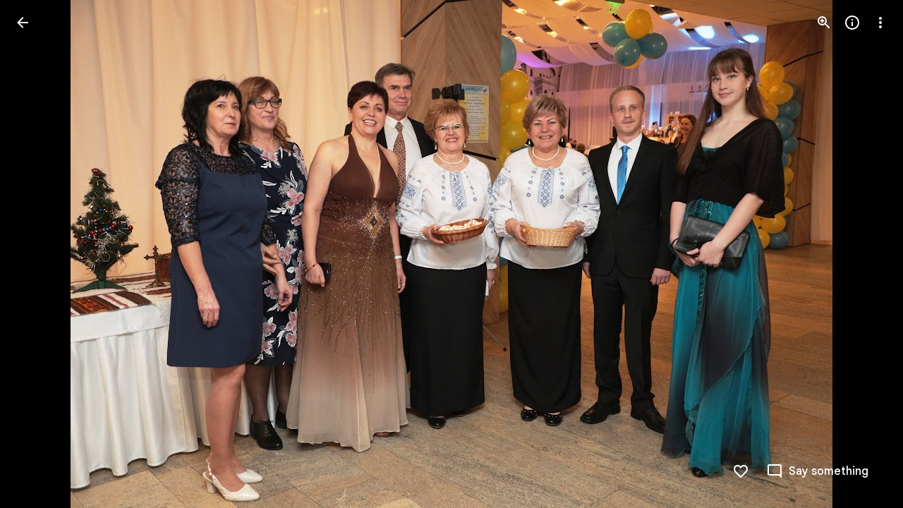

--- FILE ---
content_type: text/javascript; charset=utf-8
request_url: https://youtube.googleapis.com/iframe_api
body_size: -231
content:
var scriptUrl = 'https:\/\/youtube.googleapis.com\/s\/player\/652bbb94\/www-widgetapi.vflset\/www-widgetapi.js';try{var ttPolicy=window.trustedTypes.createPolicy("youtube-widget-api",{createScriptURL:function(x){return x}});scriptUrl=ttPolicy.createScriptURL(scriptUrl)}catch(e){}var YT;if(!window["YT"])YT={loading:0,loaded:0};var YTConfig;if(!window["YTConfig"])YTConfig={"host":"https://www.youtube.com"};
if(!YT.loading){YT.loading=1;(function(){var l=[];YT.ready=function(f){if(YT.loaded)f();else l.push(f)};window.onYTReady=function(){YT.loaded=1;var i=0;for(;i<l.length;i++)try{l[i]()}catch(e){}};YT.setConfig=function(c){var k;for(k in c)if(c.hasOwnProperty(k))YTConfig[k]=c[k]};var a=document.createElement("script");a.type="text/javascript";a.id="www-widgetapi-script";a.src=scriptUrl;a.async=true;var c=document.currentScript;if(c){var n=c.nonce||c.getAttribute("nonce");if(n)a.setAttribute("nonce",
n)}var b=document.getElementsByTagName("script")[0];b.parentNode.insertBefore(a,b)})()};


--- FILE ---
content_type: text/javascript; charset=UTF-8
request_url: https://photos.google.com/_/scs/social-static/_/js/k=boq.PhotosUi.en_US.Z0ffFCKUoC0.2019.O/ck=boq.PhotosUi.-GO9YMUDJmk.L.B1.O/am=AAAAINYAZmA2K_GfCwAIMr7vuID-8bQQNtDI8ILhm40/d=1/exm=A7fCU,B7iQrb,BVgquf,E2VjNc,EAvPLb,EFQ78c,IXJ14b,IZT63,Ihy5De,IoAGb,JNoxi,KUM7Z,Kl6Zic,L1AAkb,LEikZe,Lcfkne,LuJzrb,MI6k7c,MpJwZc,NwH0H,O1Gjze,O6y8ed,OTA3Ae,PrPYRd,QIhFr,RMhBfe,RyvaUb,SdcwHb,SpsfSb,UBtLbd,UUJqVe,Uas9Hd,Ulmmrd,V3dDOb,WO9ee,Wp0seb,XVMNvd,XqvODd,YYmHzb,Z15FGf,ZDZcre,ZwDk9d,_b,_tp,aW3pY,ag510,byfTOb,e5qFLc,ebZ3mb,gJzDyc,gychg,hKSk3e,hc6Ubd,hdW3jf,iH3IVc,ig9vTc,j85GYd,kjKdXe,l5KCsc,lXKNFb,lazG7b,lfpdyf,lsjVmc,lwddkf,m9oV,mI3LFb,mSX26d,mdR7q,mzzZzc,n73qwf,nbAYS,p0FwGc,p3hmRc,p9Imqf,pNBFbe,pjICDe,pw70Gc,qTnoBf,rCcCxc,rgKQFc,suMGRe,w9hDv,ws9Tlc,xKVq6d,xQtZb,xUdipf,zbML3c,zeQjRb,zr1jrb/excm=_b,_tp,sharedphoto/ed=1/br=1/wt=2/ujg=1/rs=AGLTcCNUtXaLN60_oswZQAvm45hF_mT8Lw/ee=EVNhjf:pw70Gc;EmZ2Bf:zr1jrb;F2qVr:YClzRc;JsbNhc:Xd8iUd;K5nYTd:ZDZcre;LBgRLc:SdcwHb;Me32dd:MEeYgc;MvK0qf:ACRZh;NJ1rfe:qTnoBf;NPKaK:SdcwHb;NSEoX:lazG7b;O8Cmgf:XOYapd;Pjplud:EEDORb;QGR0gd:Mlhmy;SNUn3:ZwDk9d;ScI3Yc:e7Hzgb;Uvc8o:VDovNc;YIZmRd:A1yn5d;Zk62nb:E1UXVb;a56pNe:JEfCwb;cEt90b:ws9Tlc;dIoSBb:SpsfSb;dowIGb:ebZ3mb;eBAeSb:zbML3c;gty1Xc:suMGRe;iFQyKf:QIhFr;lOO0Vd:OTA3Ae;oGtAuc:sOXFj;pXdRYb:p0FwGc;qQEoOc:KUM7Z;qafBPd:yDVVkb;qddgKe:xQtZb;wR5FRb:rgKQFc;xqZiqf:wmnU7d;yxTchf:KUM7Z;zxnPse:GkRiKb/dti=1/m=Ahp3ie?wli=PhotosUi.sPDLF1NbNF4.createPhotosEditorPrimaryModuleNoSimd.O%3A%3BPhotosUi.u6lejNvrPVg.createPhotosEditorPrimaryModuleSimd.O%3A%3BPhotosUi.hKVLVXztz2U.skottieWasm.O%3A%3BPhotosUi.SS2KbsAHols.twixWasm.O%3A%3B
body_size: 935
content:
"use strict";this.default_PhotosUi=this.default_PhotosUi||{};(function(_){var window=this;
try{
var IM;IM=function(a,b,c){a.methods.push({fn:b,args:c});a.task||(a.task=_.T(_.U().Ia(()=>{for(;a.methods.length;){const d=a.methods.shift();d.fn.apply(a,d.args)}}).kb()));a.task()};
_.JM=class extends _.bn{constructor(a){super(a);this.methods=[];this.task=null}C8(a){IM(this,_.bn.prototype.C8,arguments);return this}tb(a){IM(this,_.bn.prototype.tb,arguments);return this}ub(a){IM(this,_.bn.prototype.ub,arguments);return this}Db(a,b){IM(this,_.bn.prototype.Db,arguments);return this}setText(a){IM(this,_.bn.prototype.setText,arguments);return this}xw(a){IM(this,_.bn.prototype.xw,arguments);return this}Sb(a,b){IM(this,_.bn.prototype.Sb,arguments);return this}rd(a){IM(this,_.bn.prototype.rd,
arguments);return this}setStyle(a,b){IM(this,_.bn.prototype.setStyle,arguments);return this}append(a){IM(this,_.bn.prototype.append,arguments);return this}Kw(a){IM(this,_.bn.prototype.Kw,arguments);return this}remove(){IM(this,_.bn.prototype.remove,arguments);return this}empty(){IM(this,_.bn.prototype.empty,arguments);return this}after(a,b=!0){IM(this,_.bn.prototype.after,arguments);return this}before(a){IM(this,_.bn.prototype.before,arguments);return this}toggle(a){IM(this,_.bn.prototype.toggle,
arguments);return this}};
_.THc=class{constructor(a,b=null,c=null){this.ka=a;this.ma=b;this.ha=c;this.ua=this.Da=this.startTime=this.na=this.oa=null;this.Ea=_.T(_.U(this).measure(this.La).Ia(this.Fa));this.Ja=b===0||c===0?_.EM:_.DM;this.Ae=_.lh()}start(){this.Ea();return this.Ae.promise}Fa(){const a=this.oa,b=this.na;this.ka.scrollTop=a;this.ka.scrollLeft=b;a===this.ma&&b===this.ha?this.Ae.resolve():this.Ea()}La(){var a=Date.now();this.startTime===null&&(this.Da=this.ka.scrollTop,this.ua=this.ka.scrollLeft,this.ma===null&&
(this.ma=this.ka.scrollTop),this.ha===null&&(this.ha=this.ka.scrollLeft),this.startTime=a);a=this.Ja((a-this.startTime)/300);this.oa=this.Da*(1-a)+this.ma*a;this.na=this.ua*(1-a)+this.ha*a;this.oa===null&&(this.oa=this.ma);this.na===null&&(this.na=this.ha);Math.abs(this.oa-this.Da)>Math.abs(this.ma-this.Da)&&(this.oa=this.ma);Math.abs(this.na-this.ua)>Math.abs(this.ha-this.ua)&&(this.na=this.ha)}};
_.n("T2QaJc");
_.UHc=function(a,b){a.oa().Db("CWVNI",b)};
_.JQ=class extends _.Q{constructor(){super();this.ha=null;this.Ja=!1;this.La=_.T(_.U().measure(a=>{a.j_=!!(this.ha&&this.ha.el().scrollTop>0)}).Ia(a=>{this.ha&&_.UHc(this,a.j_)}))}Cf(a){this.ha&&_.hu(this).Fl(this.ha.el(),"scroll",this.La);this.ha=a?new _.JM(a):null;this.La();this.ha&&_.hu(this).listen(this.ha.el(),"scroll",this.La)}ua(a){!this.ha||this.Ja||a.targetElement.el().nodeName==="A"||a.targetElement.el().nodeName==="INPUT"||a.targetElement.Lb("jsaction")&&a.targetElement.Lb("jsaction").indexOf("click")!==
-1||(this.Ja=!0,(new _.THc(this.ha.el(),0)).start().then(()=>{this.Ja=!1}))}oa(){return this.Ma("ZMv3u")}};_.JQ.prototype.$wa$n1uDzf=function(){return this.oa};_.JQ.prototype.$wa$iBD8fc=function(){return this.ua};_.R(_.PKa,_.JQ);



_.r();
_.n("aJIyme");
_.hoc=class extends _.Q{static Ha(){return{controller:{button:{jsname:"LgbsSe",ctor:_.du}}}}constructor(a){super();this.button=a.controller.button}};_.R(_.QKa,_.hoc);
_.r();
_.n("Ahp3ie");
var GSc;GSc=function(a){let b=document.querySelector("#gb");b||(b=document.querySelector("#fgb"));b?_.T(_.U().measure(c=>{c.width=b.scrollWidth}).Ia(c=>{a.Vb("sqebTb").setStyle({width:c.width+"px"})}))():_.T(_.U().Ia(()=>{a.Vb("sqebTb").remove()}))()};_.aS=function(a,b){a.Yf("yfWuid").then(c=>{var d="Back".toString();d&&c.button.wa().find("A").Sb("aria-label",d);c.button.Na(b)});a.Wa.Xb().getUserData().hka=b};
_.bS=class extends _.JQ{static Ha(){return{service:{view:_.VD},preload:{IDb:_.hoc}}}constructor(a){super(a.ab);this.na=!0;this.Wa=a.service.view;GSc(this)}click(a){this.trigger("ljNDVc",a)}Da(){const a=this.Wa.Xb().wa().el();_.fg(a,"WpHHE")}Ea(){const a=this.Wa.Xb().wa().el();_.fg(a,"RFOdY")}Fa(a){_.qG(a.event.target)||this.ka()}ka(){if(this.na){var a=this.Vb("yfWuid").get(0);a&&((a=(a=a.querySelector("a"))?a.href:null)?_.TD(this.Wa,a):_.sDb(this.Wa))}}Ra(a){_.Bk(a.targetElement.getData("viewerLoggedIn"))||
(a.event.preventDefault(),_.ye(this.getWindow().location,"/"))}Na(){this.trigger("npoMnf")}mh(a){const b=this.Vb("yfWuid"),c=this.Vb("bN97Pc");return _.OM(d=>{b.setStyle({opacity:d,transform:a.Tk?"rotate("+180*(1-d)+"deg) translateZ(0)":"translateZ(0)"});c.setStyle({opacity:d,transform:"translateZ(0)"})},()=>{b.setStyle({opacity:"",transform:""});c.setStyle({opacity:"",transform:""})})}};_.bS.prototype.$wa$cyExaf=function(){return this.Na};_.bS.prototype.$wa$A5KDlc=function(){return this.Ra};
_.bS.prototype.$wa$uLRcHe=function(){return this.ka};_.bS.prototype.$wa$y7ZpV=function(){return this.Fa};_.bS.prototype.$wa$iFHZnf=function(){return this.Ea};_.bS.prototype.$wa$MJEKMe=function(){return this.Da};_.bS.prototype.$wa$cOuCgd=function(){return this.click};_.R(_.Hs,_.bS);
_.r();
}catch(e){_._DumpException(e)}
}).call(this,this.default_PhotosUi);
// Google Inc.
